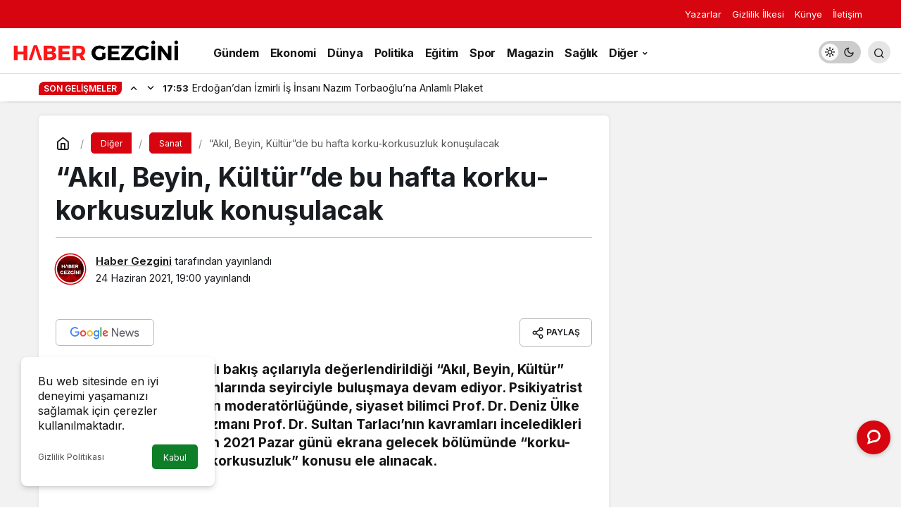

--- FILE ---
content_type: text/html; charset=UTF-8
request_url: https://habergezgini.com/akil-beyin-kulturde-bu-hafta-korku-korkusuzluk-konusulacak/
body_size: 17601
content:
<!doctype html>
<html lang="tr" prefix="og: http://ogp.me/ns#" class="light-mode">
<head>
	<meta charset="UTF-8">
	<meta http-equiv="X-UA-Compatible" content="IE=edge">
	<meta name="viewport" content="width=device-width, initial-scale=1, minimum-scale=1">
	<link rel="profile" href="https://gmpg.org/xfn/11">
	<meta name='robots' content='index, follow, max-image-preview:large, max-snippet:-1, max-video-preview:-1' />
	<style>img:is([sizes="auto" i], [sizes^="auto," i]) { contain-intrinsic-size: 3000px 1500px }</style>
	
	<!-- This site is optimized with the Yoast SEO plugin v26.7 - https://yoast.com/wordpress/plugins/seo/ -->
	<title>“Akıl, Beyin, Kültür”de bu hafta korku-korkusuzluk konuşulacak</title>
	<link rel="canonical" href="https://habergezgini.com/akil-beyin-kulturde-bu-hafta-korku-korkusuzluk-konusulacak/" />
	<meta property="og:locale" content="tr_TR" />
	<meta property="og:type" content="article" />
	<meta property="og:title" content="“Akıl, Beyin, Kültür”de bu hafta korku-korkusuzluk konuşulacak" />
	<meta property="og:description" content="Zıt kavramların farklı bakış a&ccedil;ılarıyla değerlendirildiği &ldquo;Akıl, Beyin, K&uuml;lt&uuml;r&rdquo; programı, TV 100 ekranlarında seyirciyle buluşmaya devam ediyor." />
	<meta property="og:url" content="https://habergezgini.com/akil-beyin-kulturde-bu-hafta-korku-korkusuzluk-konusulacak/" />
	<meta property="og:site_name" content="Haber Gezgini" />
	<meta property="article:publisher" content="https://www.facebook.com/HaberGezgini" />
	<meta property="article:published_time" content="2021-06-24T16:00:09+00:00" />
	<meta name="author" content="Haber Gezgini" />
	<meta name="twitter:card" content="summary_large_image" />
	<meta name="twitter:creator" content="@habergezginicom" />
	<meta name="twitter:site" content="@habergezginicom" />
	<meta name="twitter:label1" content="Yazan:" />
	<meta name="twitter:data1" content="Haber Gezgini" />
	<meta name="twitter:label2" content="Tahmini okuma süresi" />
	<meta name="twitter:data2" content="2 dakika" />
	<script type="application/ld+json" class="yoast-schema-graph">{"@context":"https://schema.org","@graph":[{"@type":"NewsArticle","@id":"https://habergezgini.com/akil-beyin-kulturde-bu-hafta-korku-korkusuzluk-konusulacak/#article","isPartOf":{"@id":"https://habergezgini.com/akil-beyin-kulturde-bu-hafta-korku-korkusuzluk-konusulacak/"},"author":{"name":"Haber Gezgini","@id":"https://habergezgini.com/#/schema/person/0e661f3c87f6bad251190fdc11fabec7"},"headline":"“Akıl, Beyin, Kültür”de bu hafta korku-korkusuzluk konuşulacak","datePublished":"2021-06-24T16:00:09+00:00","mainEntityOfPage":{"@id":"https://habergezgini.com/akil-beyin-kulturde-bu-hafta-korku-korkusuzluk-konusulacak/"},"wordCount":366,"commentCount":0,"publisher":{"@id":"https://habergezgini.com/#organization"},"articleSection":["Sanat"],"inLanguage":"tr","potentialAction":[{"@type":"CommentAction","name":"Comment","target":["https://habergezgini.com/akil-beyin-kulturde-bu-hafta-korku-korkusuzluk-konusulacak/#respond"]}]},{"@type":"WebPage","@id":"https://habergezgini.com/akil-beyin-kulturde-bu-hafta-korku-korkusuzluk-konusulacak/","url":"https://habergezgini.com/akil-beyin-kulturde-bu-hafta-korku-korkusuzluk-konusulacak/","name":"“Akıl, Beyin, Kültür”de bu hafta korku-korkusuzluk konuşulacak","isPartOf":{"@id":"https://habergezgini.com/#website"},"datePublished":"2021-06-24T16:00:09+00:00","inLanguage":"tr","potentialAction":[{"@type":"ReadAction","target":["https://habergezgini.com/akil-beyin-kulturde-bu-hafta-korku-korkusuzluk-konusulacak/"]}]},{"@type":"WebSite","@id":"https://habergezgini.com/#website","url":"https://habergezgini.com/","name":"Haber Gezgini","description":"Yeni Nesil Haber ve Yaşam Sitesi","publisher":{"@id":"https://habergezgini.com/#organization"},"potentialAction":[{"@type":"SearchAction","target":{"@type":"EntryPoint","urlTemplate":"https://habergezgini.com/?s={search_term_string}"},"query-input":{"@type":"PropertyValueSpecification","valueRequired":true,"valueName":"search_term_string"}}],"inLanguage":"tr"},{"@type":"Organization","@id":"https://habergezgini.com/#organization","name":"Haber Gezgini","url":"https://habergezgini.com/","logo":{"@type":"ImageObject","inLanguage":"tr","@id":"https://habergezgini.com/#/schema/logo/image/","url":"https://habergezgini.com/wp-content/uploads/2021/01/hg-logo.png","contentUrl":"https://habergezgini.com/wp-content/uploads/2021/01/hg-logo.png","width":437,"height":57,"caption":"Haber Gezgini"},"image":{"@id":"https://habergezgini.com/#/schema/logo/image/"},"sameAs":["https://www.facebook.com/HaberGezgini","https://x.com/habergezginicom","https://www.instagram.com/habergezginicom/","https://www.linkedin.com/company/habergezgini","https://tr.pinterest.com/habergezgini"]},{"@type":"Person","@id":"https://habergezgini.com/#/schema/person/0e661f3c87f6bad251190fdc11fabec7","name":"Haber Gezgini","image":{"@type":"ImageObject","inLanguage":"tr","@id":"https://habergezgini.com/#/schema/person/image/","url":"https://secure.gravatar.com/avatar/91e931fdab8ecdac83f4b1cf1b6a65c1e0f5bee81428df5c33e9605472fa2598?s=96&d=https%3A%2F%2Fhabergezgini.com%2Fwp-content%2Fuploads%2F2021%2F01%2Fhg-logo.png&r=g","contentUrl":"https://secure.gravatar.com/avatar/91e931fdab8ecdac83f4b1cf1b6a65c1e0f5bee81428df5c33e9605472fa2598?s=96&d=https%3A%2F%2Fhabergezgini.com%2Fwp-content%2Fuploads%2F2021%2F01%2Fhg-logo.png&r=g","caption":"Haber Gezgini"},"description":"Bağımsız, yeni nesil, tarafsız haber ve haberciliğin en üst noktasında yer alan habergezgini.com ile Türkiye’nin ve dünyanın gündemini takip edebilirsiniz.","sameAs":["https://habergezgini.com","https://x.com/habergezginicom"],"url":"https://habergezgini.com/author/yonetici/"}]}</script>
	<!-- / Yoast SEO plugin. -->


<link rel="amphtml" href="https://habergezgini.com/akil-beyin-kulturde-bu-hafta-korku-korkusuzluk-konusulacak/amp/" /><meta name="generator" content="AMP for WP 1.1.11"/><link rel="alternate" type="application/rss+xml" title="Haber Gezgini &raquo; akışı" href="https://habergezgini.com/feed/" />
<link rel="alternate" type="application/rss+xml" title="Haber Gezgini &raquo; yorum akışı" href="https://habergezgini.com/comments/feed/" />
<link rel="alternate" type="application/rss+xml" title="Haber Gezgini &raquo; “Akıl, Beyin, Kültür”de bu hafta korku-korkusuzluk konuşulacak yorum akışı" href="https://habergezgini.com/akil-beyin-kulturde-bu-hafta-korku-korkusuzluk-konusulacak/feed/" />
<style id='wp-emoji-styles-inline-css'>

	img.wp-smiley, img.emoji {
		display: inline !important;
		border: none !important;
		box-shadow: none !important;
		height: 1em !important;
		width: 1em !important;
		margin: 0 0.07em !important;
		vertical-align: -0.1em !important;
		background: none !important;
		padding: 0 !important;
	}
</style>
<link rel='stylesheet' id='kanews-blocks-css' href='https://habergezgini.com/wp-content/themes/kanews/gutenberg/build/style-blocks.css?ver=1750969746' media='all' />
<style id='global-styles-inline-css'>
:root{--wp--preset--aspect-ratio--square: 1;--wp--preset--aspect-ratio--4-3: 4/3;--wp--preset--aspect-ratio--3-4: 3/4;--wp--preset--aspect-ratio--3-2: 3/2;--wp--preset--aspect-ratio--2-3: 2/3;--wp--preset--aspect-ratio--16-9: 16/9;--wp--preset--aspect-ratio--9-16: 9/16;--wp--preset--color--black: #000000;--wp--preset--color--cyan-bluish-gray: #abb8c3;--wp--preset--color--white: #ffffff;--wp--preset--color--pale-pink: #f78da7;--wp--preset--color--vivid-red: #cf2e2e;--wp--preset--color--luminous-vivid-orange: #ff6900;--wp--preset--color--luminous-vivid-amber: #fcb900;--wp--preset--color--light-green-cyan: #7bdcb5;--wp--preset--color--vivid-green-cyan: #00d084;--wp--preset--color--pale-cyan-blue: #8ed1fc;--wp--preset--color--vivid-cyan-blue: #0693e3;--wp--preset--color--vivid-purple: #9b51e0;--wp--preset--gradient--vivid-cyan-blue-to-vivid-purple: linear-gradient(135deg,rgba(6,147,227,1) 0%,rgb(155,81,224) 100%);--wp--preset--gradient--light-green-cyan-to-vivid-green-cyan: linear-gradient(135deg,rgb(122,220,180) 0%,rgb(0,208,130) 100%);--wp--preset--gradient--luminous-vivid-amber-to-luminous-vivid-orange: linear-gradient(135deg,rgba(252,185,0,1) 0%,rgba(255,105,0,1) 100%);--wp--preset--gradient--luminous-vivid-orange-to-vivid-red: linear-gradient(135deg,rgba(255,105,0,1) 0%,rgb(207,46,46) 100%);--wp--preset--gradient--very-light-gray-to-cyan-bluish-gray: linear-gradient(135deg,rgb(238,238,238) 0%,rgb(169,184,195) 100%);--wp--preset--gradient--cool-to-warm-spectrum: linear-gradient(135deg,rgb(74,234,220) 0%,rgb(151,120,209) 20%,rgb(207,42,186) 40%,rgb(238,44,130) 60%,rgb(251,105,98) 80%,rgb(254,248,76) 100%);--wp--preset--gradient--blush-light-purple: linear-gradient(135deg,rgb(255,206,236) 0%,rgb(152,150,240) 100%);--wp--preset--gradient--blush-bordeaux: linear-gradient(135deg,rgb(254,205,165) 0%,rgb(254,45,45) 50%,rgb(107,0,62) 100%);--wp--preset--gradient--luminous-dusk: linear-gradient(135deg,rgb(255,203,112) 0%,rgb(199,81,192) 50%,rgb(65,88,208) 100%);--wp--preset--gradient--pale-ocean: linear-gradient(135deg,rgb(255,245,203) 0%,rgb(182,227,212) 50%,rgb(51,167,181) 100%);--wp--preset--gradient--electric-grass: linear-gradient(135deg,rgb(202,248,128) 0%,rgb(113,206,126) 100%);--wp--preset--gradient--midnight: linear-gradient(135deg,rgb(2,3,129) 0%,rgb(40,116,252) 100%);--wp--preset--font-size--small: 13px;--wp--preset--font-size--medium: 20px;--wp--preset--font-size--large: 36px;--wp--preset--font-size--x-large: 42px;--wp--preset--spacing--20: 0.44rem;--wp--preset--spacing--30: 0.67rem;--wp--preset--spacing--40: 1rem;--wp--preset--spacing--50: 1.5rem;--wp--preset--spacing--60: 2.25rem;--wp--preset--spacing--70: 3.38rem;--wp--preset--spacing--80: 5.06rem;--wp--preset--shadow--natural: 6px 6px 9px rgba(0, 0, 0, 0.2);--wp--preset--shadow--deep: 12px 12px 50px rgba(0, 0, 0, 0.4);--wp--preset--shadow--sharp: 6px 6px 0px rgba(0, 0, 0, 0.2);--wp--preset--shadow--outlined: 6px 6px 0px -3px rgba(255, 255, 255, 1), 6px 6px rgba(0, 0, 0, 1);--wp--preset--shadow--crisp: 6px 6px 0px rgba(0, 0, 0, 1);}:where(.is-layout-flex){gap: 0.5em;}:where(.is-layout-grid){gap: 0.5em;}body .is-layout-flex{display: flex;}.is-layout-flex{flex-wrap: wrap;align-items: center;}.is-layout-flex > :is(*, div){margin: 0;}body .is-layout-grid{display: grid;}.is-layout-grid > :is(*, div){margin: 0;}:where(.wp-block-columns.is-layout-flex){gap: 2em;}:where(.wp-block-columns.is-layout-grid){gap: 2em;}:where(.wp-block-post-template.is-layout-flex){gap: 1.25em;}:where(.wp-block-post-template.is-layout-grid){gap: 1.25em;}.has-black-color{color: var(--wp--preset--color--black) !important;}.has-cyan-bluish-gray-color{color: var(--wp--preset--color--cyan-bluish-gray) !important;}.has-white-color{color: var(--wp--preset--color--white) !important;}.has-pale-pink-color{color: var(--wp--preset--color--pale-pink) !important;}.has-vivid-red-color{color: var(--wp--preset--color--vivid-red) !important;}.has-luminous-vivid-orange-color{color: var(--wp--preset--color--luminous-vivid-orange) !important;}.has-luminous-vivid-amber-color{color: var(--wp--preset--color--luminous-vivid-amber) !important;}.has-light-green-cyan-color{color: var(--wp--preset--color--light-green-cyan) !important;}.has-vivid-green-cyan-color{color: var(--wp--preset--color--vivid-green-cyan) !important;}.has-pale-cyan-blue-color{color: var(--wp--preset--color--pale-cyan-blue) !important;}.has-vivid-cyan-blue-color{color: var(--wp--preset--color--vivid-cyan-blue) !important;}.has-vivid-purple-color{color: var(--wp--preset--color--vivid-purple) !important;}.has-black-background-color{background-color: var(--wp--preset--color--black) !important;}.has-cyan-bluish-gray-background-color{background-color: var(--wp--preset--color--cyan-bluish-gray) !important;}.has-white-background-color{background-color: var(--wp--preset--color--white) !important;}.has-pale-pink-background-color{background-color: var(--wp--preset--color--pale-pink) !important;}.has-vivid-red-background-color{background-color: var(--wp--preset--color--vivid-red) !important;}.has-luminous-vivid-orange-background-color{background-color: var(--wp--preset--color--luminous-vivid-orange) !important;}.has-luminous-vivid-amber-background-color{background-color: var(--wp--preset--color--luminous-vivid-amber) !important;}.has-light-green-cyan-background-color{background-color: var(--wp--preset--color--light-green-cyan) !important;}.has-vivid-green-cyan-background-color{background-color: var(--wp--preset--color--vivid-green-cyan) !important;}.has-pale-cyan-blue-background-color{background-color: var(--wp--preset--color--pale-cyan-blue) !important;}.has-vivid-cyan-blue-background-color{background-color: var(--wp--preset--color--vivid-cyan-blue) !important;}.has-vivid-purple-background-color{background-color: var(--wp--preset--color--vivid-purple) !important;}.has-black-border-color{border-color: var(--wp--preset--color--black) !important;}.has-cyan-bluish-gray-border-color{border-color: var(--wp--preset--color--cyan-bluish-gray) !important;}.has-white-border-color{border-color: var(--wp--preset--color--white) !important;}.has-pale-pink-border-color{border-color: var(--wp--preset--color--pale-pink) !important;}.has-vivid-red-border-color{border-color: var(--wp--preset--color--vivid-red) !important;}.has-luminous-vivid-orange-border-color{border-color: var(--wp--preset--color--luminous-vivid-orange) !important;}.has-luminous-vivid-amber-border-color{border-color: var(--wp--preset--color--luminous-vivid-amber) !important;}.has-light-green-cyan-border-color{border-color: var(--wp--preset--color--light-green-cyan) !important;}.has-vivid-green-cyan-border-color{border-color: var(--wp--preset--color--vivid-green-cyan) !important;}.has-pale-cyan-blue-border-color{border-color: var(--wp--preset--color--pale-cyan-blue) !important;}.has-vivid-cyan-blue-border-color{border-color: var(--wp--preset--color--vivid-cyan-blue) !important;}.has-vivid-purple-border-color{border-color: var(--wp--preset--color--vivid-purple) !important;}.has-vivid-cyan-blue-to-vivid-purple-gradient-background{background: var(--wp--preset--gradient--vivid-cyan-blue-to-vivid-purple) !important;}.has-light-green-cyan-to-vivid-green-cyan-gradient-background{background: var(--wp--preset--gradient--light-green-cyan-to-vivid-green-cyan) !important;}.has-luminous-vivid-amber-to-luminous-vivid-orange-gradient-background{background: var(--wp--preset--gradient--luminous-vivid-amber-to-luminous-vivid-orange) !important;}.has-luminous-vivid-orange-to-vivid-red-gradient-background{background: var(--wp--preset--gradient--luminous-vivid-orange-to-vivid-red) !important;}.has-very-light-gray-to-cyan-bluish-gray-gradient-background{background: var(--wp--preset--gradient--very-light-gray-to-cyan-bluish-gray) !important;}.has-cool-to-warm-spectrum-gradient-background{background: var(--wp--preset--gradient--cool-to-warm-spectrum) !important;}.has-blush-light-purple-gradient-background{background: var(--wp--preset--gradient--blush-light-purple) !important;}.has-blush-bordeaux-gradient-background{background: var(--wp--preset--gradient--blush-bordeaux) !important;}.has-luminous-dusk-gradient-background{background: var(--wp--preset--gradient--luminous-dusk) !important;}.has-pale-ocean-gradient-background{background: var(--wp--preset--gradient--pale-ocean) !important;}.has-electric-grass-gradient-background{background: var(--wp--preset--gradient--electric-grass) !important;}.has-midnight-gradient-background{background: var(--wp--preset--gradient--midnight) !important;}.has-small-font-size{font-size: var(--wp--preset--font-size--small) !important;}.has-medium-font-size{font-size: var(--wp--preset--font-size--medium) !important;}.has-large-font-size{font-size: var(--wp--preset--font-size--large) !important;}.has-x-large-font-size{font-size: var(--wp--preset--font-size--x-large) !important;}
:where(.wp-block-post-template.is-layout-flex){gap: 1.25em;}:where(.wp-block-post-template.is-layout-grid){gap: 1.25em;}
:where(.wp-block-columns.is-layout-flex){gap: 2em;}:where(.wp-block-columns.is-layout-grid){gap: 2em;}
:root :where(.wp-block-pullquote){font-size: 1.5em;line-height: 1.6;}
</style>
<link rel='stylesheet' id='contact-form-7-css' href='https://habergezgini.com/wp-content/plugins/contact-form-7/includes/css/styles.css?ver=6.1.4' media='all' />
<link rel='stylesheet' id='kanews-theme-css' href='https://habergezgini.com/wp-content/themes/kanews/assets/css/theme.min.css?ver=7.2.1' media='all' />
<style id='kanews-theme-inline-css'>
 .kanews-post-thumb:before, .kanews-slider-wrapper:not(.slick-initialized):before, .kanews-slide-thumb:before{background-image:url()}.dark-mode .site-header-logo img{content:url(https://habergezgini.com/wp-content/uploads/2022/09/haber-gezgini-logo.png);width:462px}@media (min-width:992px){.kanews-post-headline{}}
</style>
<link rel='stylesheet' id='kanews-theme-single-css' href='https://habergezgini.com/wp-content/themes/kanews/assets/css/theme-single.min.css?ver=7.2.1' media='all' />
<style id='kanews-theme-single-inline-css'>
@media (min-width:992px){.kanews-article-title{}}@media (min-width:992px){.kanews-article-title+p{}}@media (min-width:992px){.kanews-article-meta{}}.entry-content-inner a{color:#1e73be}@media (min-width:992px){.kanews-article-content li, .kanews-article-content p, .kanews-article-content{}}
</style>
<link rel='stylesheet' id='kanews-dark-theme-css' href='https://habergezgini.com/wp-content/themes/kanews/assets/css/dark.min.css?ver=7.2.1' media='all' />
<script src="https://habergezgini.com/wp-includes/js/jquery/jquery.min.js?ver=3.7.1" id="jquery-core-js"></script>
<script src="https://habergezgini.com/wp-includes/js/jquery/jquery-migrate.min.js?ver=3.4.1" id="jquery-migrate-js"></script>
<link rel="https://api.w.org/" href="https://habergezgini.com/wp-json/" /><link rel="alternate" title="JSON" type="application/json" href="https://habergezgini.com/wp-json/wp/v2/posts/3933" /><link rel="EditURI" type="application/rsd+xml" title="RSD" href="https://habergezgini.com/xmlrpc.php?rsd" />
<meta name="generator" content="WordPress 6.8.3" />
<link rel='shortlink' href='https://habergezgini.com/?p=3933' />
<link rel="alternate" title="oEmbed (JSON)" type="application/json+oembed" href="https://habergezgini.com/wp-json/oembed/1.0/embed?url=https%3A%2F%2Fhabergezgini.com%2Fakil-beyin-kulturde-bu-hafta-korku-korkusuzluk-konusulacak%2F" />
<link rel="alternate" title="oEmbed (XML)" type="text/xml+oembed" href="https://habergezgini.com/wp-json/oembed/1.0/embed?url=https%3A%2F%2Fhabergezgini.com%2Fakil-beyin-kulturde-bu-hafta-korku-korkusuzluk-konusulacak%2F&#038;format=xml" />
<meta name="keywords" content="son dakika, en son haber, türkiye ve dünya gündemi, haberler, tanıtım yazısı,">
<!-- Google tag (gtag.js) -->
<script async src="https://www.googletagmanager.com/gtag/js?id=G-PKPCM2HSS9"></script>
<script>
  window.dataLayer = window.dataLayer || [];
  function gtag(){dataLayer.push(arguments);}
  gtag('js', new Date());

  gtag('config', 'G-PKPCM2HSS9');
</script><style type="text/css">.saboxplugin-wrap{-webkit-box-sizing:border-box;-moz-box-sizing:border-box;-ms-box-sizing:border-box;box-sizing:border-box;border:1px solid #eee;width:100%;clear:both;display:block;overflow:hidden;word-wrap:break-word;position:relative}.saboxplugin-wrap .saboxplugin-gravatar{float:left;padding:0 20px 20px 20px}.saboxplugin-wrap .saboxplugin-gravatar img{max-width:100px;height:auto;border-radius:0;}.saboxplugin-wrap .saboxplugin-authorname{font-size:18px;line-height:1;margin:20px 0 0 20px;display:block}.saboxplugin-wrap .saboxplugin-authorname a{text-decoration:none}.saboxplugin-wrap .saboxplugin-authorname a:focus{outline:0}.saboxplugin-wrap .saboxplugin-desc{display:block;margin:5px 20px}.saboxplugin-wrap .saboxplugin-desc a{text-decoration:underline}.saboxplugin-wrap .saboxplugin-desc p{margin:5px 0 12px}.saboxplugin-wrap .saboxplugin-web{margin:0 20px 15px;text-align:left}.saboxplugin-wrap .sab-web-position{text-align:right}.saboxplugin-wrap .saboxplugin-web a{color:#ccc;text-decoration:none}.saboxplugin-wrap .saboxplugin-socials{position:relative;display:block;background:#fcfcfc;padding:5px;border-top:1px solid #eee}.saboxplugin-wrap .saboxplugin-socials a svg{width:20px;height:20px}.saboxplugin-wrap .saboxplugin-socials a svg .st2{fill:#fff; transform-origin:center center;}.saboxplugin-wrap .saboxplugin-socials a svg .st1{fill:rgba(0,0,0,.3)}.saboxplugin-wrap .saboxplugin-socials a:hover{opacity:.8;-webkit-transition:opacity .4s;-moz-transition:opacity .4s;-o-transition:opacity .4s;transition:opacity .4s;box-shadow:none!important;-webkit-box-shadow:none!important}.saboxplugin-wrap .saboxplugin-socials .saboxplugin-icon-color{box-shadow:none;padding:0;border:0;-webkit-transition:opacity .4s;-moz-transition:opacity .4s;-o-transition:opacity .4s;transition:opacity .4s;display:inline-block;color:#fff;font-size:0;text-decoration:inherit;margin:5px;-webkit-border-radius:0;-moz-border-radius:0;-ms-border-radius:0;-o-border-radius:0;border-radius:0;overflow:hidden}.saboxplugin-wrap .saboxplugin-socials .saboxplugin-icon-grey{text-decoration:inherit;box-shadow:none;position:relative;display:-moz-inline-stack;display:inline-block;vertical-align:middle;zoom:1;margin:10px 5px;color:#444;fill:#444}.clearfix:after,.clearfix:before{content:' ';display:table;line-height:0;clear:both}.ie7 .clearfix{zoom:1}.saboxplugin-socials.sabox-colored .saboxplugin-icon-color .sab-twitch{border-color:#38245c}.saboxplugin-socials.sabox-colored .saboxplugin-icon-color .sab-behance{border-color:#003eb0}.saboxplugin-socials.sabox-colored .saboxplugin-icon-color .sab-deviantart{border-color:#036824}.saboxplugin-socials.sabox-colored .saboxplugin-icon-color .sab-digg{border-color:#00327c}.saboxplugin-socials.sabox-colored .saboxplugin-icon-color .sab-dribbble{border-color:#ba1655}.saboxplugin-socials.sabox-colored .saboxplugin-icon-color .sab-facebook{border-color:#1e2e4f}.saboxplugin-socials.sabox-colored .saboxplugin-icon-color .sab-flickr{border-color:#003576}.saboxplugin-socials.sabox-colored .saboxplugin-icon-color .sab-github{border-color:#264874}.saboxplugin-socials.sabox-colored .saboxplugin-icon-color .sab-google{border-color:#0b51c5}.saboxplugin-socials.sabox-colored .saboxplugin-icon-color .sab-html5{border-color:#902e13}.saboxplugin-socials.sabox-colored .saboxplugin-icon-color .sab-instagram{border-color:#1630aa}.saboxplugin-socials.sabox-colored .saboxplugin-icon-color .sab-linkedin{border-color:#00344f}.saboxplugin-socials.sabox-colored .saboxplugin-icon-color .sab-pinterest{border-color:#5b040e}.saboxplugin-socials.sabox-colored .saboxplugin-icon-color .sab-reddit{border-color:#992900}.saboxplugin-socials.sabox-colored .saboxplugin-icon-color .sab-rss{border-color:#a43b0a}.saboxplugin-socials.sabox-colored .saboxplugin-icon-color .sab-sharethis{border-color:#5d8420}.saboxplugin-socials.sabox-colored .saboxplugin-icon-color .sab-soundcloud{border-color:#995200}.saboxplugin-socials.sabox-colored .saboxplugin-icon-color .sab-spotify{border-color:#0f612c}.saboxplugin-socials.sabox-colored .saboxplugin-icon-color .sab-stackoverflow{border-color:#a95009}.saboxplugin-socials.sabox-colored .saboxplugin-icon-color .sab-steam{border-color:#006388}.saboxplugin-socials.sabox-colored .saboxplugin-icon-color .sab-user_email{border-color:#b84e05}.saboxplugin-socials.sabox-colored .saboxplugin-icon-color .sab-tumblr{border-color:#10151b}.saboxplugin-socials.sabox-colored .saboxplugin-icon-color .sab-twitter{border-color:#0967a0}.saboxplugin-socials.sabox-colored .saboxplugin-icon-color .sab-vimeo{border-color:#0d7091}.saboxplugin-socials.sabox-colored .saboxplugin-icon-color .sab-windows{border-color:#003f71}.saboxplugin-socials.sabox-colored .saboxplugin-icon-color .sab-whatsapp{border-color:#003f71}.saboxplugin-socials.sabox-colored .saboxplugin-icon-color .sab-wordpress{border-color:#0f3647}.saboxplugin-socials.sabox-colored .saboxplugin-icon-color .sab-yahoo{border-color:#14002d}.saboxplugin-socials.sabox-colored .saboxplugin-icon-color .sab-youtube{border-color:#900}.saboxplugin-socials.sabox-colored .saboxplugin-icon-color .sab-xing{border-color:#000202}.saboxplugin-socials.sabox-colored .saboxplugin-icon-color .sab-mixcloud{border-color:#2475a0}.saboxplugin-socials.sabox-colored .saboxplugin-icon-color .sab-vk{border-color:#243549}.saboxplugin-socials.sabox-colored .saboxplugin-icon-color .sab-medium{border-color:#00452c}.saboxplugin-socials.sabox-colored .saboxplugin-icon-color .sab-quora{border-color:#420e00}.saboxplugin-socials.sabox-colored .saboxplugin-icon-color .sab-meetup{border-color:#9b181c}.saboxplugin-socials.sabox-colored .saboxplugin-icon-color .sab-goodreads{border-color:#000}.saboxplugin-socials.sabox-colored .saboxplugin-icon-color .sab-snapchat{border-color:#999700}.saboxplugin-socials.sabox-colored .saboxplugin-icon-color .sab-500px{border-color:#00557f}.saboxplugin-socials.sabox-colored .saboxplugin-icon-color .sab-mastodont{border-color:#185886}.sabox-plus-item{margin-bottom:20px}@media screen and (max-width:480px){.saboxplugin-wrap{text-align:center}.saboxplugin-wrap .saboxplugin-gravatar{float:none;padding:20px 0;text-align:center;margin:0 auto;display:block}.saboxplugin-wrap .saboxplugin-gravatar img{float:none;display:inline-block;display:-moz-inline-stack;vertical-align:middle;zoom:1}.saboxplugin-wrap .saboxplugin-desc{margin:0 10px 20px;text-align:center}.saboxplugin-wrap .saboxplugin-authorname{text-align:center;margin:10px 0 20px}}body .saboxplugin-authorname a,body .saboxplugin-authorname a:hover{box-shadow:none;-webkit-box-shadow:none}a.sab-profile-edit{font-size:16px!important;line-height:1!important}.sab-edit-settings a,a.sab-profile-edit{color:#0073aa!important;box-shadow:none!important;-webkit-box-shadow:none!important}.sab-edit-settings{margin-right:15px;position:absolute;right:0;z-index:2;bottom:10px;line-height:20px}.sab-edit-settings i{margin-left:5px}.saboxplugin-socials{line-height:1!important}.rtl .saboxplugin-wrap .saboxplugin-gravatar{float:right}.rtl .saboxplugin-wrap .saboxplugin-authorname{display:flex;align-items:center}.rtl .saboxplugin-wrap .saboxplugin-authorname .sab-profile-edit{margin-right:10px}.rtl .sab-edit-settings{right:auto;left:0}img.sab-custom-avatar{max-width:75px;}.saboxplugin-wrap {margin-top:0px; margin-bottom:0px; padding: 0px 0px }.saboxplugin-wrap .saboxplugin-authorname {font-size:18px; line-height:25px;}.saboxplugin-wrap .saboxplugin-desc p, .saboxplugin-wrap .saboxplugin-desc {font-size:14px !important; line-height:21px !important;}.saboxplugin-wrap .saboxplugin-web {font-size:14px;}.saboxplugin-wrap .saboxplugin-socials a svg {width:18px;height:18px;}</style><link rel="icon" href="https://habergezgini.com/wp-content/uploads/2023/10/haber-gezgini-Favicon-150x150.png" sizes="32x32" />
<link rel="icon" href="https://habergezgini.com/wp-content/uploads/2023/10/haber-gezgini-Favicon-300x300.png" sizes="192x192" />
<link rel="apple-touch-icon" href="https://habergezgini.com/wp-content/uploads/2023/10/haber-gezgini-Favicon-300x300.png" />
<meta name="msapplication-TileImage" content="https://habergezgini.com/wp-content/uploads/2023/10/haber-gezgini-Favicon-300x300.png" />
<meta name="theme-color" content="#e50914" />
			<meta name="msapplication-navbutton-color" content="#e50914" />
			<meta name="apple-mobile-web-app-status-bar-style" content="#e50914" /></head>

<body class="wp-singular post-template-default single single-post postid-3933 single-format-standard wp-theme-kanews kanews-theme-by-kanthemes category-193 single-layout-box">
		<div id="page" class="site-wrapper">
		
			<div class="site-head site-head-3 header-btn-small">
  <header id="header" class="site-header">
    <div class="site-header-wrapper">
                <div class="site-subheader hidden-mobile">
    <div class="container">
      <div class="row site-row align-items-center justify-content-between">
        <div class="col">
          <div class="site-subheader-left d-flex flex-wrap no-gutters align-items-center">
                      </div>
        </div>
        <div class="col-auto">
          <div class="site-subheader-right d-flex flex-wrap align-items-center">
            		<div class="site-subheader-menu">
			<ul id="menu-ust-menu-alt" class="d-flex"><li id="menu-item-292" class="menu-item menu-item-type-post_type menu-item-object-page menu-item-292"><a href="https://habergezgini.com/yazarlarimiz/"><span>Yazarlar</span></a></li>
<li id="menu-item-349" class="menu-item menu-item-type-post_type menu-item-object-page menu-item-privacy-policy menu-item-349"><a rel="privacy-policy" href="https://habergezgini.com/gizlilik-ilkesi/"><span>Gizlilik İlkesi</span></a></li>
<li id="menu-item-291" class="menu-item menu-item-type-post_type menu-item-object-page menu-item-291"><a href="https://habergezgini.com/kunye/"><span>Künye</span></a></li>
<li id="menu-item-289" class="menu-item menu-item-type-post_type menu-item-object-page menu-item-289"><a href="https://habergezgini.com/iletisim/"><span>İletişim</span></a></li>
</ul>		</div>
	          </div>
        </div>
      </div>
    </div>
  </div>
      
      <div class="site-header-top header-skin-light site-navbar-wrapper-fixed">
        <div class="container-fluid">
          <div class="row site-row justify-content-between align-items-center">

            <div class="col-auto">
              <div class="site-header-top-left d-flex align-items-center">
                <button aria-label="Menü" class="site-mobil-menu-btn hidden-desktop" data-toggle="site-mobile-menu"><i class="icon-menu icon-3x"></i></button>
                                <div class="site-header-logo"><a href="https://habergezgini.com/" title="Haber Gezgini"><img class="logo-light" src="https://habergezgini.com/wp-content/uploads/2022/09/haber-gezgini-logo.png" srcset="https://habergezgini.com/wp-content/uploads/2022/09/haber-gezgini-logo.png 2x, https://habergezgini.com/wp-content/uploads/2022/09/haber-gezgini-logo.png 1x" alt="Haber Gezgini Logo" width="462" height="124" /></a></div>              </div>
            </div>


            <div class="col hidden-mobile">
              <div class="site-header-top-center">
                <nav id="navbar" class="site-navbar hidden-mobile">
                  <div class="navbar-row">
                    <ul id="menu-ana-menu" class="site-navbar-nav"><li id="menu-item-301" class="menu-item menu-item-type-taxonomy menu-item-object-category menu-item-301"><a href="https://habergezgini.com/gundem/"><span>Gündem</span></a></li>
<li id="menu-item-283" class="menu-item menu-item-type-taxonomy menu-item-object-category menu-item-283"><a href="https://habergezgini.com/ekonomi/"><span>Ekonomi</span></a></li>
<li id="menu-item-237" class="menu-item menu-item-type-taxonomy menu-item-object-category menu-item-237"><a href="https://habergezgini.com/dunya/"><span>Dünya</span></a></li>
<li id="menu-item-285" class="menu-item menu-item-type-taxonomy menu-item-object-category menu-item-285"><a href="https://habergezgini.com/politika/"><span>Politika</span></a></li>
<li id="menu-item-238" class="menu-item menu-item-type-taxonomy menu-item-object-category menu-item-238"><a href="https://habergezgini.com/egitim/"><span>Eğitim</span></a></li>
<li id="menu-item-286" class="menu-item menu-item-type-taxonomy menu-item-object-category menu-item-286"><a href="https://habergezgini.com/spor/"><span>Spor</span></a></li>
<li id="menu-item-284" class="menu-item menu-item-type-taxonomy menu-item-object-category menu-item-284"><a href="https://habergezgini.com/magazin/"><span>Magazin</span></a></li>
<li id="menu-item-294" class="menu-item menu-item-type-taxonomy menu-item-object-category menu-item-294"><a href="https://habergezgini.com/saglik/"><span>Sağlık</span></a></li>
<li id="menu-item-287" class="menu-item menu-item-type-taxonomy menu-item-object-category current-post-ancestor menu-item-has-children menu-item-287"><a href="https://habergezgini.com/diger/"><span>Diğer</span></a>
<ul class="sub-menu">
	<li id="menu-item-384" class="menu-item menu-item-type-taxonomy menu-item-object-category menu-item-384"><a href="https://habergezgini.com/diger/yasam/"><span>Yaşam</span></a></li>
	<li id="menu-item-386" class="menu-item menu-item-type-taxonomy menu-item-object-category menu-item-386"><a href="https://habergezgini.com/diger/genel/"><span>Genel</span></a></li>
	<li id="menu-item-387" class="menu-item menu-item-type-taxonomy menu-item-object-category current-post-ancestor current-menu-parent current-post-parent menu-item-387"><a href="https://habergezgini.com/diger/sanat/"><span>Sanat</span></a></li>
	<li id="menu-item-388" class="menu-item menu-item-type-taxonomy menu-item-object-category menu-item-388"><a href="https://habergezgini.com/diger/teknoloji/"><span>Teknoloji</span></a></li>
	<li id="menu-item-390" class="menu-item menu-item-type-taxonomy menu-item-object-category menu-item-390"><a href="https://habergezgini.com/diger/kadin-guzellik/"><span>Kadın / Güzellik</span></a></li>
	<li id="menu-item-397" class="menu-item menu-item-type-taxonomy menu-item-object-category menu-item-397"><a href="https://habergezgini.com/diger/astroloji/"><span>Astroloji</span></a></li>
	<li id="menu-item-391" class="menu-item menu-item-type-taxonomy menu-item-object-category menu-item-391"><a href="https://habergezgini.com/diger/sevimli-dostlarimiz/"><span>Sevimli Dostlarımız</span></a></li>
	<li id="menu-item-392" class="menu-item menu-item-type-taxonomy menu-item-object-category menu-item-392"><a href="https://habergezgini.com/diger/turizm-seyahat/"><span>Turizm / Seyahat</span></a></li>
	<li id="menu-item-393" class="menu-item menu-item-type-taxonomy menu-item-object-category menu-item-393"><a href="https://habergezgini.com/diger/otomobil/"><span>Otomobil</span></a></li>
	<li id="menu-item-394" class="menu-item menu-item-type-taxonomy menu-item-object-category menu-item-394"><a href="https://habergezgini.com/diger/sosyal-medya/"><span>Sosyal Medya</span></a></li>
	<li id="menu-item-395" class="menu-item menu-item-type-taxonomy menu-item-object-category menu-item-395"><a href="https://habergezgini.com/diger/film-dizi/"><span>Film / Dizi</span></a></li>
	<li id="menu-item-396" class="menu-item menu-item-type-taxonomy menu-item-object-category menu-item-396"><a href="https://habergezgini.com/diger/moda-dekor/"><span>Moda / Dekor</span></a></li>
	<li id="menu-item-434" class="menu-item menu-item-type-taxonomy menu-item-object-category menu-item-434"><a href="https://habergezgini.com/diger/turkiye/"><span>Türkiye</span></a></li>
</ul>
</li>
</ul>                    
                  </div>
                </nav>
              </div>
            </div>

            <div class="col-auto">
              <div class="site-header-top-right">
              
                                                <div class="hidden-mobile"><div class="kanews-mode-change" tabindex="0" role="switch" aria-label="Mod Değiştir" aria-checked="false"><div class="kanews-switch-button" aria-hidden="true"><div class="kanews-switch" aria-hidden="true"></div></div></div></div>
                                  <div id="site-header-search" class="kanews-ajax-search-wrapper hidden-mobile"> <button aria-label="Arama Yap" class="header-btn-icon" data-toggle="site-header-search-wrapper"><i class="icon-search"></i></button>
		<div id="site-header-search-wrapper" class="is-hidden"><form role="search" method="get" class="site-header-search-form" action="https://habergezgini.com/">
		<input class="kanews-ajax-search" type="text" placeholder="Aramak istediğiniz kelimeyi yazın.." value="" name="s" />
		<button aria-label="Arama Yap type="submit"><span class="icon-search icon-2x"></span></button><p>Aradığınız kelimeyi yazın ve entera basın, kapatmak için esc butonuna tıklayın.</p>
		<div id="kanews-loader"></div></form><div class="kanews-popup-close-btn search-close-btn"><i class="icon-close"></i></div></div></div>                                                                              </div>
            </div>

          </div>
        </div>
      </div>
          </div>
    
      </header>





      <div class="extra-sub bn-bar hidden-mobile">
      <div class="site-subheader">
        <div class="container">
          <div class="row site-row align-items-center">
            <div class="col-12">
              <div class="site-subheader-left">
                                <div class="kanews-ticker-wrapper col pr-0"><div class="row no-gutters"><div class="col-auto"><div class="kanews-ticker-heading"><span>Son Gelişmeler</span></div></div><div class="kanews-ticker-control col-auto"><button class="kanews-ticker-prev" aria-label="Önceki"><i class="icon-arrow"></i></button><button aria-label="Sonraki" class="kanews-ticker-next"><i class="icon-arrow icon-180deg"></i></button></div><div class="kanews-ticker col"><ul class="kanews-ticker-slider"><li><a href="https://habergezgini.com/erdogandan-izmirli-is-insani-nazim-torbaogluna-anlamli-plaket/"><span class="kanews-ticker-date hidden-mobile">17:53 </span> <div class="kanews-ticker-title truncate truncate-1">Erdoğan’dan İzmirli İş İnsanı Nazım Torbaoğlu’na Anlamlı Plaket</div></a></li><li><a href="https://habergezgini.com/hurda-bakirin-kilosu-ne-kadar/"><span class="kanews-ticker-date hidden-mobile">14:58 </span> <div class="kanews-ticker-title truncate truncate-1">Geri Dönüşüm Sektöründe Son Dakika: Hurda Bakırın Kilosu Ne Kadar Oldu?</div></a></li><li><a href="https://habergezgini.com/turk-edebiyatinin-yeni-yuzyilina-guclu-katki-100-yazar-100-yeni-eser-projesi-odul-gecesi/"><span class="kanews-ticker-date hidden-mobile">0:09 </span> <div class="kanews-ticker-title truncate truncate-1">Türk Edebiyatının Yeni Yüzyılına Güçlü Katkı: “100 Yazar 100 Yeni Eser” Projesi Ödül Gecesi</div></a></li><li><a href="https://habergezgini.com/tam-liste-yayin-hayatina-basladi/"><span class="kanews-ticker-date hidden-mobile">15:46 </span> <div class="kanews-ticker-title truncate truncate-1">Tam Liste Yayın Hayatına Başladı!</div></a></li><li><a href="https://habergezgini.com/turkiyenin-ilk-kapsamli-yapay-zeka-olgunluk-arastirmasi-yayinlandiya/"><span class="kanews-ticker-date hidden-mobile">15:43 </span> <div class="kanews-ticker-title truncate truncate-1">Türkiye&#8217;nin İlk Kapsamlı Yapay Zeka Olgunluk Araştırması Yayınlandıya</div></a></li></ul></div></div></div>              </div>
            </div>
          </div>
        </div>
      </div>
    </div>
  </div>			
				<main id="main" class="site-main">
			<div class="container">
				<div class="row">
					<div class="site-main-wrapper">
						<div class="site-main-inner d-flex flex-wrap">
							
							<div class="d-flex flex-wrap">
  <div class="col-12 col-lg-9 kanews-sticky kgs2 mb-1">
    <article id="post-3933" class="kanews-article kanews-section-box kanews-article-1 post-3933 post type-post status-publish format-standard hentry category-sanat">
    
      	<div class="kanews-article-header">

								<div class='kanews-breadcrumb'><ol class='d-flex align-items-center'><li><a href="https://habergezgini.com/"><span>Haberler</span></a></li><li>
											<a class="kanews-label kanews-label-sm kanews-label-bg" href="https://habergezgini.com/diger/"><span>Diğer</span></a>
									</li><li>
											<a class="kanews-label kanews-label-sm kanews-label-bg" href="https://habergezgini.com/diger/sanat/"><span>Sanat</span></a>
									</li><li><span>“Akıl, Beyin, Kültür”de bu hafta korku-korkusuzluk konuşulacak</span></li></ol></div>
		
					<h1 class="kanews-article-title">“Akıl, Beyin, Kültür”de bu hafta korku-korkusuzluk konuşulacak</h1>		
		
							
			<div class="kanews-article-meta">
				<div class="row justify-content-between align-items-center">
					<div class="kanews-article-meta-left col-12 col-lg">
						<div class="kanews-article-meta-left-inner d-flex">
		
																																				<div class="kanews-post-author"><div class="author-avatar circle-animation"><svg viewBox="0 0 100 100" xmlns="http://www.w3.org/2000/svg" style="enable-background:new -580 439 577.9 194;" xml:space="preserve"> <circle cx="50" cy="50" r="40"></circle> </svg><img alt='' src='[data-uri]' data-src='https://habergezgini.com/wp-content/uploads/2021/01/haber-gezgini.png' data-srcset='https://habergezgini.com/wp-content/uploads/2021/01/haber-gezgini.png 2x' class='kanews-lazy avatar avatar-48 photo sab-custom-avatar' height='48' width='48' /></div></div>
																												
														<div class="kanews-article-meta-left-text">
																																					<div class="kanews-post-author-name author vcard"><a href="https://habergezgini.com/author/yonetici/">Haber Gezgini</a> tarafından yayınlandı</div>
																																			
																	<span class="posted-on"><time class="entry-date published updated" datetime="2021-06-24T19:00:09+03:00">24 Haziran 2021, 19:00</time> yayınlandı</span>								
																																</div>
						</div>
					</div>
					<div class="kanews-article-meta-right col-12 col-lg-auto">
						
																	</div>
				</div>
			</div>
					
		
	</div>
      				          

	<div class="kanews-article-action">
		<div class="row justift-content-between align-items-center">
						<div class="kanews-article-action-left flex-wrap col-12 col-lg d-flex align-items-center">
									<a class="kanews-service-link googlenews" target="_blank" rel="nofollow noopener" title="Google News ile Abone Ol" href="https://news.google.com/publications/CAAqBwgKMIiYogswy6K6Aw?hl=tr&amp;gl=TR&amp;ceid=TR%3Atr"></a>
															</div>
						
			<div class="kanews-article-action-right col-12 col-lg-auto">
				<div class="d-flex align-items-center flex-wrap">
																						
										
													<div style="cursor:pointer" class="kanews-label" data-toggle="kanews-popup-share-3933"><i class="icon-share"></i> Paylaş</div>
		<div id="kanews-popup-share-3933" class="kanews-popup">
			<div class="kanews-popup-close" data-toggle="kanews-popup-share-3933"></div>
			<div class="kanews-popup-content">
			<div class="kanews-popup-close-btn" data-toggle="kanews-popup-share-3933"><i class="icon-close"></i></div>
				<h4 class="kanews-popup-title">Bu Yazıyı Paylaş</h4>
				<ul class="d-flex kanews-popup-share">
																									<li><a class="bg-facebook" rel="external noopener" target="_blank" href="//www.facebook.com/sharer/sharer.php?u=https://habergezgini.com/akil-beyin-kulturde-bu-hafta-korku-korkusuzluk-konusulacak/"><i class="icon-facebook"></i></a></li>
														
													
														
														
														
																															
															<li><a target="_blank" rel="external noopener" class="bg-twitter" href="//www.twitter.com/intent/tweet?text=“Akıl, Beyin, Kültür”de bu hafta korku-korkusuzluk konuşulacak https://habergezgini.com/akil-beyin-kulturde-bu-hafta-korku-korkusuzluk-konusulacak/"><i class="icon-twitter"></i></a></li>
													
														
														
														
																															
													
															<li class="hidden-desktop"><a class="bg-whatsapp" href="whatsapp://send?text=https://habergezgini.com/akil-beyin-kulturde-bu-hafta-korku-korkusuzluk-konusulacak/"><i class="icon-whatsapp"></i></a></li>
								<li class="hidden-mobile"><a class="bg-whatsapp" href="https://api.whatsapp.com/send?text=“Akıl, Beyin, Kültür”de bu hafta korku-korkusuzluk konuşulacak https://habergezgini.com/akil-beyin-kulturde-bu-hafta-korku-korkusuzluk-konusulacak/"><i class="icon-whatsapp"></i></a></li>
														
														
														
																															
													
														
														
															<li><a target="_blank" rel="external noopener" class="bg-telegram" href="//t.me/share/url?url=https://habergezgini.com/akil-beyin-kulturde-bu-hafta-korku-korkusuzluk-konusulacak/&text=“Akıl, Beyin, Kültür”de bu hafta korku-korkusuzluk konuşulacak"><i class="icon-telegram"></i></a></li>
														
																															
													
														
															<li><a target="_blank" rel="external noopener" class="bg-pinterest" href="//pinterest.com/pin/create/button/?url=&media=&description=“Akıl, Beyin, Kültür”de bu hafta korku-korkusuzluk konuşulacak&url=https://habergezgini.com/akil-beyin-kulturde-bu-hafta-korku-korkusuzluk-konusulacak/"><i class="icon-pinterest"></i></a></li>
														
														
																															
													
														
														
														
															<li><a class="bg-dark kanews-native-share" title="Paylaş" onclick="doSomething()"><i class="icon-add"></i></a></li>
																</ul>
				<h6 class="kanews-popup-subtitle">veya linki kopyala</h6>
				<div class="kanews-copy-link">
					<input type="text" readonly="" id="input-url-3933" value="https://habergezgini.com/akil-beyin-kulturde-bu-hafta-korku-korkusuzluk-konusulacak/">
					<button class="kanews-label kanews-label-bg" role="tooltip" data-microtip-position="top" aria-label="Linki Kopyala" type="button" onclick="copy('input-url-3933')">Kopyala</button>
				</div>
			</div>
		</div>
											
				</div>
			</div>
		</div>
	</div>
	
              <div class="kanews-prev-post-link" hidden><a href="https://habergezgini.com/balkan-hayaletleri-bugun-gunlerden-son-gun/" rel="prev"></a></div>
            <div class="kanews-article-content entry-content">
        <div class="entry-content-wrapper" property="articleBody"><div class="entry-content-inner"><p style="text-align:center"><strong><span style="font-size:19px">Zıt kavramların farklı bakış a&ccedil;ılarıyla değerlendirildiği &ldquo;Akıl, Beyin, K&uuml;lt&uuml;r&rdquo; programı, TV 100 ekranlarında seyirciyle buluşmaya devam ediyor. Psikiyatrist Prof. Dr. Nevzat Tarhan moderat&ouml;rl&uuml;ğ&uuml;nde, siyaset bilimci Prof. Dr. Deniz &Uuml;lke Arıboğan ve n&ouml;roloji uzmanı Prof. Dr. Sultan Tarlacı&rsquo;nın kavramları inceledikleri programın 27 Haziran 2021 Pazar g&uuml;n&uuml; ekrana gelecek b&ouml;l&uuml;m&uuml;nde &ldquo;korku-korkusuzluk&rdquo; konusu ele alınacak.</span></strong></p>
<p><strong><span style="font-size:19px">&nbsp;</span></strong></p>
<p style="text-align:justify">&Uuml;sk&uuml;dar &Uuml;niversitesi Kurucu Rekt&ouml;r&uuml;, Psikiyatrist Prof. Dr. Nevzat Tarhan&rsquo;ın, &Uuml;sk&uuml;dar &Uuml;niversitesi Rekt&ouml;r Danışmanı, İnsan ve Toplum Bilimleri Fak&uuml;ltesi Dekanı Prof. Dr. Deniz &Uuml;lke Arıboğan ve NPİSTANBUL Beyin Hastanesi N&ouml;roloji Uzmanı Prof. Dr. Sultan Tarlacı ile birlikte hazırladığı, &ldquo;Akıl, Beyin, K&uuml;lt&uuml;r&rdquo; programı yoğun ilgiyle takip edilmeye devam ediyor. &nbsp;</p>
<p style="text-align:justify">&nbsp;</p><div class="kanews-banner kanews-banner-single"><div style="width:728px;height:90px;margin-top:6px;margin-left:0px">
<a href="https://habergalerisi.com/yerel-tohum-9211-haberi" target="_blank">
<img width="728" height="90" decoding="async" src="https://habergezgini.com/wp-content/uploads/2023/10/haber-galerisi-yerel-tohum-728x90-1.jpg" />
</a>
</div></div>
<p style="text-align:justify">Her b&ouml;l&uuml;mde zıt iki kavramın, farklı uzmanlık alanlarının g&ouml;r&uuml;şleriyle ele alındığı programın 38&rsquo;inci b&ouml;l&uuml;m&uuml;, 27 Haziran 2021 Pazar g&uuml;n&uuml; saat 12:05&rsquo;te TV 100 ekranlarında izleyici ile buluşacak.&nbsp;</p>
<p style="text-align:justify">&nbsp;</p>
<p style="text-align:justify">38&rsquo;inci b&ouml;l&uuml;mde &ldquo;korku-korkusuzluk&rdquo; kavramları, Prof. Dr. Nevzat Tarhan, Prof. Dr. Deniz &Uuml;lke Arıboğan ve Prof. Dr. Sultan Tarlacı tarafından psikiyatri, uluslararası ilişkiler, d&uuml;nya siyaseti, n&ouml;roloji gibi pek &ccedil;ok alanı i&ccedil;eren a&ccedil;ılardan değerlendirilecek.</p>
<p style="text-align:justify">&nbsp;</p>
<p style="text-align:justify">&Uuml;sk&uuml;dar &Uuml;niversitesi Tıp Fak&uuml;ltesi K&uuml;t&uuml;phanesi&rsquo;nde &ccedil;ekimi ger&ccedil;ekleştirilen programa &Uuml;sk&uuml;dar &Uuml;niversitesi Ergoterapi B&ouml;l&uuml;m Başkanı Prof. Dr. Sevda Asqarova&rsquo;nın canlı piyano performansına her b&ouml;l&uuml;mde bir de farklı enstr&uuml;man eşlik ediyor.&nbsp;</p>
<p>Kaynak: (BHA) &#8211; Beyaz Haber Ajansı</p>
<div class="saboxplugin-wrap" itemtype="http://schema.org/Person" itemscope itemprop="author"><div class="saboxplugin-tab"><div class="saboxplugin-gravatar"><img decoding="async" src="https://habergezgini.com/wp-content/uploads/2021/01/haber-gezgini.png" width="100"  height="100" alt="Haber Gezgini" itemprop="image"></div><div class="saboxplugin-authorname"><a href="https://habergezgini.com/author/yonetici/" class="vcard author" rel="author"><span class="fn">Haber Gezgini</span></a></div><div class="saboxplugin-desc"><div itemprop="description"><p>Bağımsız, yeni nesil, tarafsız haber ve haberciliğin en üst noktasında yer alan habergezgini.com ile Türkiye’nin ve dünyanın gündemini takip edebilirsiniz.</p>
</div></div><div class="clearfix"></div></div></div></div></div>	      </div>
      
    </article>

        <div class="kanews-section-box" id="related-articles">
      <div class="kanews-section-heading kanews-section-flat-heading"><h4 class="kanews-section-headline"><span>Benzer Haberler</span></h4></div>      <div class="row equal-height">
        <div class="col-6 col-lg-4 toinfinite">
  <div class="kanews-post-item kanews-post-grid-item">
    <a href="https://habergezgini.com/izmir-sehir-tiyatrolari-sezonu-kapali-gise-tamamladi/" class="kanews-post-href" aria-label="İzmir Şehir Tiyatroları sezonu kapalı gişe tamamladı"></a>
        
		<div class="kanews-post-thumb">
															<img width="282" height="188" src="[data-uri]" class="attachment-kanews-post-1 size-kanews-post-1 kanews-lazy wp-post-image" alt="izmir-sehir-tiyatrolari-sezonu-kapali-gise-tamamladi.jpg" decoding="async" fetchpriority="high" data-sizes="auto" data-src="https://habergezgini.com/wp-content/uploads/2023/07/izmir-sehir-tiyatrolari-sezonu-kapali-gise-tamamladi-282x188.jpg" />					</div>

	    <div class="kanews-post-content">
      
      <h3 class="kanews-post-headline truncate truncate-2"><a href="https://habergezgini.com/izmir-sehir-tiyatrolari-sezonu-kapali-gise-tamamladi/" rel="bookmark">İzmir Şehir Tiyatroları sezonu kapalı gişe tamamladı</a></h3>      <div class="kanews-post-meta">
        <a class="kanews-category style1 kanews-category-193" href="https://habergezgini.com/diger/sanat/">Sanat</a>        <span class="kanews-post-date">3 yıl önce</span>      </div>
    </div>
  </div>
</div><div class="col-6 col-lg-4 toinfinite">
  <div class="kanews-post-item kanews-post-grid-item">
    <a href="https://habergezgini.com/zumrudu-ankaya-cocuklardan-yogun-ilgi/" class="kanews-post-href" aria-label="Zümrüdü Anka’ya çocuklardan yoğun ilgi"></a>
            <div class="kanews-post-content">
      
      <h3 class="kanews-post-headline truncate truncate-2"><a href="https://habergezgini.com/zumrudu-ankaya-cocuklardan-yogun-ilgi/" rel="bookmark">Zümrüdü Anka’ya çocuklardan yoğun ilgi</a></h3>      <div class="kanews-post-meta">
        <a class="kanews-category style1 kanews-category-193" href="https://habergezgini.com/diger/sanat/">Sanat</a>        <span class="kanews-post-date">3 yıl önce</span>      </div>
    </div>
  </div>
</div><div class="col-6 col-lg-4 toinfinite">
  <div class="kanews-post-item kanews-post-grid-item">
    <a href="https://habergezgini.com/aliagada-emir-can-igrek-ve-zeynep-bastik-ruzgari/" class="kanews-post-href" aria-label="Aliağa&#039;da Emir Can İğrek ve Zeynep Bastık Rüzgârı"></a>
        
		<div class="kanews-post-thumb">
															<img width="282" height="188" src="[data-uri]" class="attachment-kanews-post-1 size-kanews-post-1 kanews-lazy wp-post-image" alt="aliagada-emir-can-igrek-ve-zeynep-bastik-ruzgari.jpg" decoding="async" data-sizes="auto" data-src="https://habergezgini.com/wp-content/uploads/2023/08/aliagada-emir-can-igrek-ve-zeynep-bastik-ruzgari-282x188.jpg" />					</div>

	    <div class="kanews-post-content">
      
      <h3 class="kanews-post-headline truncate truncate-2"><a href="https://habergezgini.com/aliagada-emir-can-igrek-ve-zeynep-bastik-ruzgari/" rel="bookmark">Aliağa&#039;da Emir Can İğrek ve Zeynep Bastık Rüzgârı</a></h3>      <div class="kanews-post-meta">
        <a class="kanews-category style1 kanews-category-193" href="https://habergezgini.com/diger/sanat/">Sanat</a>        <span class="kanews-post-date">2 yıl önce</span>      </div>
    </div>
  </div>
</div><div class="col-6 col-lg-4 toinfinite">
  <div class="kanews-post-item kanews-post-grid-item">
    <a href="https://habergezgini.com/narlidere-belediyesi-cocuk-senfoni-orkestrasi-ve-sefika-kutluer-cumhuriyetin-100-yili-icin-sahne-aldi/" class="kanews-post-href" aria-label="Narlıdere Belediyesi çocuk senfoni orkestrası ve şefika kutluer, cumhuriyetin 100.yılı için sahne aldı"></a>
        
		<div class="kanews-post-thumb">
															<img width="282" height="188" src="[data-uri]" class="attachment-kanews-post-1 size-kanews-post-1 kanews-lazy wp-post-image" alt="narlidere-belediyesi-cocuk-senfoni-orkestrasi-ve-sefika-kutluer-cumhuriyetin-100-yili-icin-sahne-aldi.jpg" decoding="async" data-sizes="auto" data-src="https://habergezgini.com/wp-content/uploads/2023/10/narlidere-belediyesi-cocuk-senfoni-orkestrasi-ve-sefika-kutluer-cumhuriyetin-100-yili-icin-sahne-aldi-282x188.jpg" />					</div>

	    <div class="kanews-post-content">
      
      <h3 class="kanews-post-headline truncate truncate-2"><a href="https://habergezgini.com/narlidere-belediyesi-cocuk-senfoni-orkestrasi-ve-sefika-kutluer-cumhuriyetin-100-yili-icin-sahne-aldi/" rel="bookmark">Narlıdere Belediyesi çocuk senfoni orkestrası ve şefika kutluer, cumhuriyetin 100.yılı için sahne aldı</a></h3>      <div class="kanews-post-meta">
        <a class="kanews-category style1 kanews-category-193" href="https://habergezgini.com/diger/sanat/">Sanat</a>        <span class="kanews-post-date">2 yıl önce</span>      </div>
    </div>
  </div>
</div><div class="col-6 col-lg-4 toinfinite">
  <div class="kanews-post-item kanews-post-grid-item">
    <a href="https://habergezgini.com/odeabank-dijital-kart-banko-diji-krti-kullanima-sundu/" class="kanews-post-href" aria-label="Odeabank, dijital kart Bank&#039;O Diji K@rt&#039;ı kullanıma sundu"></a>
            <div class="kanews-post-content">
      
      <h3 class="kanews-post-headline truncate truncate-2"><a href="https://habergezgini.com/odeabank-dijital-kart-banko-diji-krti-kullanima-sundu/" rel="bookmark">Odeabank, dijital kart Bank&#039;O Diji K@rt&#039;ı kullanıma sundu</a></h3>      <div class="kanews-post-meta">
        <a class="kanews-category style1 kanews-category-193" href="https://habergezgini.com/diger/sanat/">Sanat</a>        <span class="kanews-post-date">3 yıl önce</span>      </div>
    </div>
  </div>
</div><div class="col-6 col-lg-4 toinfinite">
  <div class="kanews-post-item kanews-post-grid-item">
    <a href="https://habergezgini.com/vivodan-telefonda-konusmaya-doyamayan-ciftlere-muhtesem-firsat-vivo-ile-askini-dinlet/" class="kanews-post-href" aria-label="vivo&#039;dan telefonda konuşmaya doyamayan çiftlere muhteşem fırsat: vivo ile aşkını dinlet!"></a>
        
		<div class="kanews-post-thumb">
															<img width="282" height="188" src="[data-uri]" class="attachment-kanews-post-1 size-kanews-post-1 kanews-lazy wp-post-image" alt="vivodan-telefonda-konusmaya-doyamayan-ciftlere-muhtesem-firsat-vivo-ile-askini-dinlet.jpg" decoding="async" data-sizes="auto" data-src="https://habergezgini.com/wp-content/uploads/2023/02/vivodan-telefonda-konusmaya-doyamayan-ciftlere-muhtesem-firsat-vivo-ile-askini-dinlet-282x188.jpg" />					</div>

	    <div class="kanews-post-content">
      
      <h3 class="kanews-post-headline truncate truncate-2"><a href="https://habergezgini.com/vivodan-telefonda-konusmaya-doyamayan-ciftlere-muhtesem-firsat-vivo-ile-askini-dinlet/" rel="bookmark">vivo&#039;dan telefonda konuşmaya doyamayan çiftlere muhteşem fırsat: vivo ile aşkını dinlet!</a></h3>      <div class="kanews-post-meta">
        <a class="kanews-category style1 kanews-category-193" href="https://habergezgini.com/diger/sanat/">Sanat</a>        <span class="kanews-post-date">3 yıl önce</span>      </div>
    </div>
  </div>
</div>      </div>
    </div>
          <div id="comments" class="comments-area kanews-section-box">

	<div id="respond" class="comment-respond">
		<div class="kanews-section-heading kanews-section-flat-heading"><h3 class="kanews-section-headline"><span><label>Bir Cevap Yaz</label> <small><a rel="nofollow" id="cancel-comment-reply-link" href="/akil-beyin-kulturde-bu-hafta-korku-korkusuzluk-konusulacak/#respond" style="display:none;">İptal</a></small></span></h3></div><form action="https://habergezgini.com/wp-comments-post.php" method="post" id="commentform" class="comment-form"><p class="comment-notes"><span id="email-notes">E-posta adresiniz yayınlanmayacak.</span> <span class="required-field-message">Gerekli alanlar <span class="required">*</span> ile işaretlenmişlerdir</span></p><div class="kanews-form bgw"><textarea class="comment-input" id="comment" name="comment" cols="45" rows="4" aria-required="true" required></textarea><label for="comment">Yorumunuz<span class="required color-danger"> *</span></label></div><div class="kanews-form bgw"><input id="author" class="comment-input" name="author" type="text" value="" size="30" aria-required='true' /><label for="author">Adınız<span class="required color-danger"> *</span></label></div>
<div class="kanews-form bgw"><input id="email" class="comment-input" name="email" type="text" value="" size="30" aria-required='true' /><label for="email">E-Posta<span class="required color-danger"> *</span></label></div>
<div class="d-flex mt-2"><div class="kanews-form"><input id="wp-comment-cookies-consent" name="wp-comment-cookies-consent" value="yes" type="checkbox" required></div> <label style="margin-top: 3px" for="wp-comment-cookies-consent">Bir dahaki sefere yorum yaptığımda kullanılmak üzere adımı, e-posta adresimi ve web site adresimi bu tarayıcıya kaydet.</label></div>
	<script>document.addEventListener("DOMContentLoaded", function() { setTimeout(function(){ var e=document.getElementById("cf-turnstile-c-3981686823"); e&&!e.innerHTML.trim()&&(turnstile.remove("#cf-turnstile-c-3981686823"), turnstile.render("#cf-turnstile-c-3981686823", {sitekey:"0x4AAAAAAAMB3KLuywS71OC6"})); }, 0); });</script>
	<p class="form-submit"><span id="cf-turnstile-c-3981686823" class="cf-turnstile cf-turnstile-comments" data-action="wordpress-comment" data-callback="" data-sitekey="0x4AAAAAAAMB3KLuywS71OC6" data-theme="light" data-language="auto" data-appearance="always" data-size="" data-retry="auto" data-retry-interval="1000"></span><br class="cf-turnstile-br cf-turnstile-br-comments"><div class="kanews-btn-group"><button name="submit" type="submit" id="submit" class="kanews-btn kanews-btn-sm">Yorum Gönder</button></div><script type="text/javascript">document.addEventListener("DOMContentLoaded", function() { document.body.addEventListener("click", function(event) { if (event.target.matches(".comment-reply-link, #cancel-comment-reply-link")) { turnstile.reset(".comment-form .cf-turnstile"); } }); });</script> <input type='hidden' name='comment_post_ID' value='3933' id='comment_post_ID' />
<input type='hidden' name='comment_parent' id='comment_parent' value='0' />
</p></form>	</div><!-- #respond -->
	

</div><!-- #comments -->
  </div>
  
<div id="sidebar" class="col-12 col-lg-3 sidebar-right kanews-sticky">
	<div class="row" role="complementary">
			</div>
</div>
</div>							
						</div>
					</div>
					<div style="display:none" class="page-load-status">
						<div class="loader-ellips infinite-scroll-request">
							<svg version="1.1" id="loader-1" xmlns="http://www.w3.org/2000/svg" xmlns:xlink="http://www.w3.org/1999/xlink" x="0px" y="0px" width="40px" height="40px" viewBox="0 0 40 40" enable-background="new 0 0 40 40" xml:space="preserve"> <path opacity="0.2" fill="#000" d="M20.201,5.169c-8.254,0-14.946,6.692-14.946,14.946c0,8.255,6.692,14.946,14.946,14.946 s14.946-6.691,14.946-14.946C35.146,11.861,28.455,5.169,20.201,5.169z M20.201,31.749c-6.425,0-11.634-5.208-11.634-11.634 c0-6.425,5.209-11.634,11.634-11.634c6.425,0,11.633,5.209,11.633,11.634C31.834,26.541,26.626,31.749,20.201,31.749z"/> <path fill="#000" d="M26.013,10.047l1.654-2.866c-2.198-1.272-4.743-2.012-7.466-2.012h0v3.312h0 C22.32,8.481,24.301,9.057,26.013,10.047z"> <animateTransform attributeType="xml" attributeName="transform" type="rotate" from="0 20 20" to="360 20 20" dur="0.5s" repeatCount="indefinite"/> </path> </svg>
						</div>
						<p class="infinite-scroll-last">Daha fazla gösterilecek yazı bulunamadı!</p>
						<p class="infinite-scroll-error">Tekrar deneyiniz.</p>
					</div>
				</div>
			</div>
		</main>

	<div class="progress-wrap">
      <svg class="progress-circle svg-content" width="100%" height="100%" viewBox="-1 -1 102 102">
      <path d="M50,1 a49,49 0 0,1 0,98 a49,49 0 0,1 0,-98" />
      </svg>
      </div>	<div id="kanews-cookie-box">
		<div class="kanews_cookie-box">
			<div class="kanews-cookie-box">
				<p>Bu web sitesinde en iyi deneyimi yaşamanızı sağlamak için çerezler kullanılmaktadır.</p>
				
			</div>
			<div class="d-flex justify-content-between mt-1 align-items-center">
						<a href="https://habergezgini.com/gizlilik-ilkesi/">Gizlilik Politikası</a>
						<button onClick="purecookieDismiss();" role="button" class="kanews-btn">Kabul</button>
			</div>
		</div>
	</div>

<footer id="footer" class="site-footer  ">

  
  <div class="container">
    <div class="site-footer-bottom">
      <div class="site-footer-b1 klofdsf2">
        <div class="row justify-content-between flex-wrap align-items-center">

          <div class="col-12 col-lg-auto">
                          <div class="site-footer-copyright">
                <p class="mb-0">© Tüm Hakları Saklıdır © 21.10.2006 Yeni Nesil Haber ve Yaşam Sitesi / <a title="medya sponsorluğu" href="https://habergalerisi.com/medya-sponsorlugu-135541-haberi">medya sponsorluğu</a> / <a title="iş dünyası" href="https://startupgazetesi.com/is-dunyasi/">iş dünyası</a> / <a title="habertr" href="https://habertr.com.tr/">habertr</a> / <a href="https://habergalerisi.com/tanitim-yazisi-paketleri-110687-haberi" title="tanıtım yazısı">tanıtım yazısı</a> / <a title="gezilecek yerler" href="https://gezibulteni.com">gezilecek yerler</a> / <a href="https://tanitimtr.com/" target="_blank" rel="noopener">Tanıtım</a> / <a href="https://haberdosyasi.com/" target="_blank" rel="noopener">Haber Dosyası</a> </p>              </div>
                      </div>

          

          <div class="col-12 col-lg-auto text-right d-flex flex-wrap align-items-center">
                                </div>

        </div>
      </div>
    </div>
  </div>

</footer>    </div> <!-- .site-wrapper -->
    
    <script type="speculationrules">
{"prefetch":[{"source":"document","where":{"and":[{"href_matches":"\/*"},{"not":{"href_matches":["\/wp-*.php","\/wp-admin\/*","\/wp-content\/uploads\/*","\/wp-content\/*","\/wp-content\/plugins\/*","\/wp-content\/themes\/kanews\/*","\/*\\?(.+)"]}},{"not":{"selector_matches":"a[rel~=\"nofollow\"]"}},{"not":{"selector_matches":".no-prefetch, .no-prefetch a"}}]},"eagerness":"conservative"}]}
</script>
		<script>
		var connection = navigator.connection || navigator.mozConnection || navigator.webkitConnection;
		if ( typeof connection != 'undefined' && (/\slow-2g|2g/.test(connection.effectiveType))) {
			console.warn( 'Slow Connection Google Fonts Disabled' );
		}
		else {
			WebFontConfig ={
				google:{
					families: ['Inter:regular,500,600,700:latin&display=swap','' ]
				}
			};

			(function(){
				var wf   = document.createElement('script');
				wf.src   = '//ajax.googleapis.com/ajax/libs/webfont/1.6.26/webfont.js';
				wf.type  = 'text/javascript';
				wf.defer = 'true';
				var s = document.getElementsByTagName('script')[0];
				s.parentNode.insertBefore(wf, s);
			})();
	
		}

		</script>
		<div class="kanews-chat">
        <div class="kanews-chat-button">
          <i class="icon-comment"></i>
        </div>
        <div class="kanews-chat-window">
          <div class="kanews-chat-header">
            <div class="kanews-chat-title">KAI ile Haber Hakkında Sohbet</div>
            <div class="close-chat"><i class="icon-close"></i></div>
          </div>
          <div class="kanews-chat-messages">
            <div class="kanews-chat-message system-message">
              Sohbet sistemi şu anda aktif değil. Lütfen daha sonra tekrar deneyin.
            </div>
          </div>
        </div>
      </div><script src="https://habergezgini.com/wp-includes/js/dist/hooks.min.js?ver=4d63a3d491d11ffd8ac6" id="wp-hooks-js"></script>
<script src="https://habergezgini.com/wp-includes/js/dist/i18n.min.js?ver=5e580eb46a90c2b997e6" id="wp-i18n-js"></script>
<script id="wp-i18n-js-after">
wp.i18n.setLocaleData( { 'text direction\u0004ltr': [ 'ltr' ] } );
</script>
<script src="https://habergezgini.com/wp-content/plugins/contact-form-7/includes/swv/js/index.js?ver=6.1.4" id="swv-js"></script>
<script id="contact-form-7-js-translations">
( function( domain, translations ) {
	var localeData = translations.locale_data[ domain ] || translations.locale_data.messages;
	localeData[""].domain = domain;
	wp.i18n.setLocaleData( localeData, domain );
} )( "contact-form-7", {"translation-revision-date":"2026-01-19 21:19:08+0000","generator":"GlotPress\/4.0.3","domain":"messages","locale_data":{"messages":{"":{"domain":"messages","plural-forms":"nplurals=2; plural=n > 1;","lang":"tr"},"This contact form is placed in the wrong place.":["Bu ileti\u015fim formu yanl\u0131\u015f yere yerle\u015ftirilmi\u015f."],"Error:":["Hata:"]}},"comment":{"reference":"includes\/js\/index.js"}} );
</script>
<script id="contact-form-7-js-before">
var wpcf7 = {
    "api": {
        "root": "https:\/\/habergezgini.com\/wp-json\/",
        "namespace": "contact-form-7\/v1"
    },
    "cached": 1
};
</script>
<script src="https://habergezgini.com/wp-content/plugins/contact-form-7/includes/js/index.js?ver=6.1.4" id="contact-form-7-js"></script>
<script id="rocket-browser-checker-js-after">
"use strict";var _createClass=function(){function defineProperties(target,props){for(var i=0;i<props.length;i++){var descriptor=props[i];descriptor.enumerable=descriptor.enumerable||!1,descriptor.configurable=!0,"value"in descriptor&&(descriptor.writable=!0),Object.defineProperty(target,descriptor.key,descriptor)}}return function(Constructor,protoProps,staticProps){return protoProps&&defineProperties(Constructor.prototype,protoProps),staticProps&&defineProperties(Constructor,staticProps),Constructor}}();function _classCallCheck(instance,Constructor){if(!(instance instanceof Constructor))throw new TypeError("Cannot call a class as a function")}var RocketBrowserCompatibilityChecker=function(){function RocketBrowserCompatibilityChecker(options){_classCallCheck(this,RocketBrowserCompatibilityChecker),this.passiveSupported=!1,this._checkPassiveOption(this),this.options=!!this.passiveSupported&&options}return _createClass(RocketBrowserCompatibilityChecker,[{key:"_checkPassiveOption",value:function(self){try{var options={get passive(){return!(self.passiveSupported=!0)}};window.addEventListener("test",null,options),window.removeEventListener("test",null,options)}catch(err){self.passiveSupported=!1}}},{key:"initRequestIdleCallback",value:function(){!1 in window&&(window.requestIdleCallback=function(cb){var start=Date.now();return setTimeout(function(){cb({didTimeout:!1,timeRemaining:function(){return Math.max(0,50-(Date.now()-start))}})},1)}),!1 in window&&(window.cancelIdleCallback=function(id){return clearTimeout(id)})}},{key:"isDataSaverModeOn",value:function(){return"connection"in navigator&&!0===navigator.connection.saveData}},{key:"supportsLinkPrefetch",value:function(){var elem=document.createElement("link");return elem.relList&&elem.relList.supports&&elem.relList.supports("prefetch")&&window.IntersectionObserver&&"isIntersecting"in IntersectionObserverEntry.prototype}},{key:"isSlowConnection",value:function(){return"connection"in navigator&&"effectiveType"in navigator.connection&&("2g"===navigator.connection.effectiveType||"slow-2g"===navigator.connection.effectiveType)}}]),RocketBrowserCompatibilityChecker}();
</script>
<script id="rocket-preload-links-js-extra">
var RocketPreloadLinksConfig = {"excludeUris":"\/(?:.+\/)?feed(?:\/(?:.+\/?)?)?$|\/(?:.+\/)?embed\/|\/(index\\.php\/)?(.*)wp\\-json(\/.*|$)|\/refer\/|\/go\/|\/recommend\/|\/recommends\/","usesTrailingSlash":"1","imageExt":"jpg|jpeg|gif|png|tiff|bmp|webp|avif|pdf|doc|docx|xls|xlsx|php","fileExt":"jpg|jpeg|gif|png|tiff|bmp|webp|avif|pdf|doc|docx|xls|xlsx|php|html|htm","siteUrl":"https:\/\/habergezgini.com","onHoverDelay":"100","rateThrottle":"3"};
</script>
<script id="rocket-preload-links-js-after">
(function() {
"use strict";var r="function"==typeof Symbol&&"symbol"==typeof Symbol.iterator?function(e){return typeof e}:function(e){return e&&"function"==typeof Symbol&&e.constructor===Symbol&&e!==Symbol.prototype?"symbol":typeof e},e=function(){function i(e,t){for(var n=0;n<t.length;n++){var i=t[n];i.enumerable=i.enumerable||!1,i.configurable=!0,"value"in i&&(i.writable=!0),Object.defineProperty(e,i.key,i)}}return function(e,t,n){return t&&i(e.prototype,t),n&&i(e,n),e}}();function i(e,t){if(!(e instanceof t))throw new TypeError("Cannot call a class as a function")}var t=function(){function n(e,t){i(this,n),this.browser=e,this.config=t,this.options=this.browser.options,this.prefetched=new Set,this.eventTime=null,this.threshold=1111,this.numOnHover=0}return e(n,[{key:"init",value:function(){!this.browser.supportsLinkPrefetch()||this.browser.isDataSaverModeOn()||this.browser.isSlowConnection()||(this.regex={excludeUris:RegExp(this.config.excludeUris,"i"),images:RegExp(".("+this.config.imageExt+")$","i"),fileExt:RegExp(".("+this.config.fileExt+")$","i")},this._initListeners(this))}},{key:"_initListeners",value:function(e){-1<this.config.onHoverDelay&&document.addEventListener("mouseover",e.listener.bind(e),e.listenerOptions),document.addEventListener("mousedown",e.listener.bind(e),e.listenerOptions),document.addEventListener("touchstart",e.listener.bind(e),e.listenerOptions)}},{key:"listener",value:function(e){var t=e.target.closest("a"),n=this._prepareUrl(t);if(null!==n)switch(e.type){case"mousedown":case"touchstart":this._addPrefetchLink(n);break;case"mouseover":this._earlyPrefetch(t,n,"mouseout")}}},{key:"_earlyPrefetch",value:function(t,e,n){var i=this,r=setTimeout(function(){if(r=null,0===i.numOnHover)setTimeout(function(){return i.numOnHover=0},1e3);else if(i.numOnHover>i.config.rateThrottle)return;i.numOnHover++,i._addPrefetchLink(e)},this.config.onHoverDelay);t.addEventListener(n,function e(){t.removeEventListener(n,e,{passive:!0}),null!==r&&(clearTimeout(r),r=null)},{passive:!0})}},{key:"_addPrefetchLink",value:function(i){return this.prefetched.add(i.href),new Promise(function(e,t){var n=document.createElement("link");n.rel="prefetch",n.href=i.href,n.onload=e,n.onerror=t,document.head.appendChild(n)}).catch(function(){})}},{key:"_prepareUrl",value:function(e){if(null===e||"object"!==(void 0===e?"undefined":r(e))||!1 in e||-1===["http:","https:"].indexOf(e.protocol))return null;var t=e.href.substring(0,this.config.siteUrl.length),n=this._getPathname(e.href,t),i={original:e.href,protocol:e.protocol,origin:t,pathname:n,href:t+n};return this._isLinkOk(i)?i:null}},{key:"_getPathname",value:function(e,t){var n=t?e.substring(this.config.siteUrl.length):e;return n.startsWith("/")||(n="/"+n),this._shouldAddTrailingSlash(n)?n+"/":n}},{key:"_shouldAddTrailingSlash",value:function(e){return this.config.usesTrailingSlash&&!e.endsWith("/")&&!this.regex.fileExt.test(e)}},{key:"_isLinkOk",value:function(e){return null!==e&&"object"===(void 0===e?"undefined":r(e))&&(!this.prefetched.has(e.href)&&e.origin===this.config.siteUrl&&-1===e.href.indexOf("?")&&-1===e.href.indexOf("#")&&!this.regex.excludeUris.test(e.href)&&!this.regex.images.test(e.href))}}],[{key:"run",value:function(){"undefined"!=typeof RocketPreloadLinksConfig&&new n(new RocketBrowserCompatibilityChecker({capture:!0,passive:!0}),RocketPreloadLinksConfig).init()}}]),n}();t.run();
}());
</script>
<script id="kanews-theme-js-extra">
var kan_vars = {"nonce":"a1aabf53aa","isadmin":"0","ajax":"https:\/\/habergezgini.com\/wp-admin\/admin-ajax.php","assets":"https:\/\/habergezgini.com\/wp-content\/themes\/kanews\/assets\/","emptydata":"Veri al\u0131namad\u0131","invalidapi":"API hatas\u0131","infinite_scroll":"1","weather_api":"","noresult":"Sonu\u00e7 bulunamad\u0131.","new_tab":"0","sticky_navbar":"1","text_share":"1","right_click":"0","copy_event":"0","adblock":"0","subscribe":"0","lazy":"1","mode":"light","dark_mode":"1","dark_mode_system":"0","like":"Be\u011fen","unlike":"Vazge\u00e7","bookmark":"Favorilerime Ekle","unbookmark":"Favorilerimden \u00c7\u0131kar","show_children":"Yan\u0131tlar\u0131 G\u00f6ster","hide_children":"Yan\u0131tlar\u0131 Gizle","pagination":"classic","insights":"#","gotop":"1","translate":{"days":"G\u00fcn","showless":"Daha Az G\u00f6ster","showmore":"Daha Fazla G\u00f6ster","prev":"\u00d6nceki","next":"Sonraki","expand":"Daralt","expand2":"Geni\u015flet","continue":"Devam Et","copied":"Kopyaland\u0131!","insights":"Reklams\u0131z S\u00fcr\u00fcm","right_click":"Bu sayfada sa\u011f t\u0131klama i\u015flemi yasaklanm\u0131\u015ft\u0131r.","copy_event":"Bu sayfada kopyalama i\u015flemi yasaklanm\u0131\u015ft\u0131r.","adblock_text":"Sitemize katk\u0131da bulunmak i\u00e7in l\u00fctfen reklam engelleyicinizi devred\u0131\u015f\u0131 b\u0131rak\u0131n.","adblock_title":"Reklam Engelleyicisi Tespit Edildi"}};
var kanews_chat = {"nonce":"5dbc962153","insights":"","subscription_url":"#","free_limit":"5","premium_limit":"20"};
</script>
<script src="https://habergezgini.com/wp-content/themes/kanews/assets/js/theme.min.js?ver=7.2.1" id="kanews-theme-js"></script>
<script id="kanews-theme-js-after">
jQuery.ajax({
        type : "GET",
        url  : "https://habergezgini.com/wp-admin/admin-ajax.php",
        data : "post_id=3933&action=kanews_postviews",
        cache: !1,
        success: function( data ){
          jQuery(".kanews-article-meta").find(".kanews-post-views").html( data );
        }
      });
</script>
<script src="https://habergezgini.com/wp-content/themes/kanews/assets/js/sticky.min.js?ver=7.2.1" id="kanews-sticky-js"></script>
<script src="https://habergezgini.com/wp-content/themes/kanews/assets/js/infinite-scroll.min.js?ver=7.2.1" id="kanews-infinite-scroll-js"></script>
<script src="https://habergezgini.com/wp-content/themes/kanews/assets/js/ajax-search.min.js?ver=7.2.1" id="kanews-ajax-search-js"></script>
<script src="https://habergezgini.com/wp-content/themes/kanews/assets/js/theme-singular.min.js?ver=7.2.1" id="kanews-singular-js"></script>
<script src="https://habergezgini.com/wp-includes/js/comment-reply.min.js?ver=6.8.3" id="comment-reply-js" async data-wp-strategy="async"></script>
<script src="https://habergezgini.com/wp-content/themes/kanews/assets/js/calculator.min.js?ver=7.2.1" id="kanews-calculator-js"></script>
<script src="https://challenges.cloudflare.com/turnstile/v0/api.js?render=explicit" id="cfturnstile-js" defer data-wp-strategy="defer"></script>
  </body>
</html>

<!-- This website is like a Rocket, isn't it? Performance optimized by WP Rocket. Learn more: https://wp-rocket.me -->

--- FILE ---
content_type: text/html; charset=UTF-8
request_url: https://habergezgini.com/wp-admin/admin-ajax.php?post_id=3933&action=kanews_postviews&_=1768992929174
body_size: -165
content:
<span class="icon-view" aria-hidden="true"></span> 638</span>